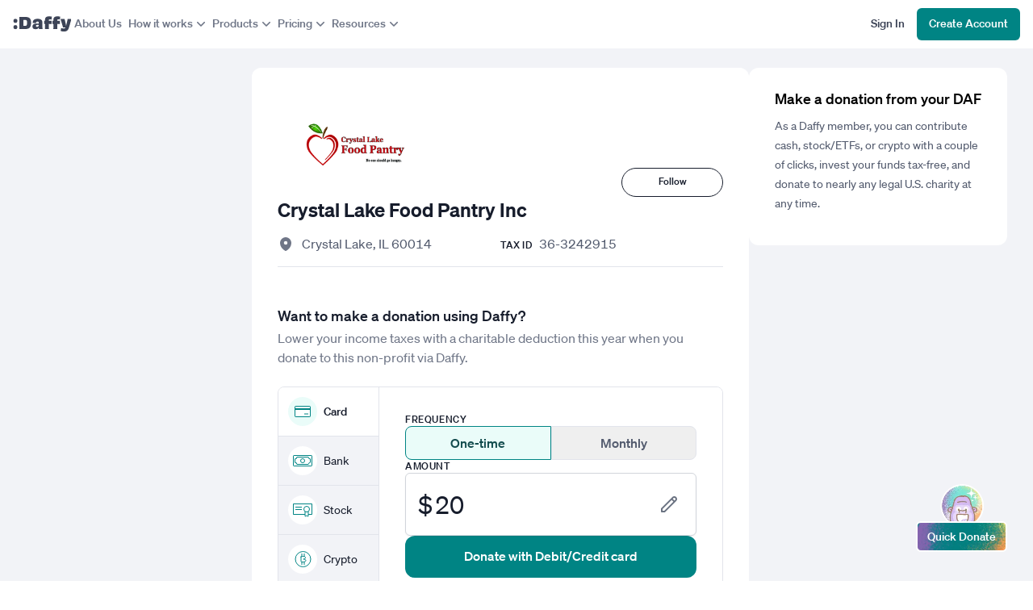

--- FILE ---
content_type: text/html; charset=utf-8
request_url: https://www.daffy.org/charities/363242915-crystal-lake-food-pantry-inc-crystal-lake-il
body_size: 10384
content:
<!DOCTYPE html><html lang="en" dir="ltr"><head><meta charSet="utf-8"/><meta name="viewport" content="width=device-width,initial-scale=1"/><link rel="shortcut icon" href="https://cdn.daffy.org/favicon.svg"/><title>Donate to Crystal Lake Food Pantry Inc (36-3242915) using Daffy</title><meta name="description" content="Donate cash, stock/ETFs or crypto to Crystal Lake Food Pantry Inc from Crystal Lake, IL (36-3242915) using Daffy. The Crystal Lake Food Pantry organizes volunteers who collect and distribute food to individuals and families in the Crystal Lake area who are in need."/><meta property="og:type" content="website"/><meta property="og:image" content="https://www.daffy.org/share/charity?ein=363242915"/><meta property="og:title" content="Donate to Crystal Lake Food Pantry Inc (36-3242915) using Daffy"/><meta property="og:description" content="Give more, save on taxes, and simplify your giving with Daffy’s modern DAF."/><meta property="og:url" content="http://www.daffy.org/charities/363242915-crystal-lake-food-pantry-inc-crystal-lake-il"/><meta name="twitter:card" content="summary_large_image"/><meta name="twitter:title" content="Donate to Crystal Lake Food Pantry Inc (36-3242915) using Daffy"/><meta name="twitter:description" content="Give more, save on taxes, and simplify your giving with Daffy’s modern DAF."/><meta name="twitter:site" content="@daffygiving"/><meta name="twitter:image" content="https://www.daffy.org/share/charity?ein=363242915"/><meta name="apple-itunes-app" content="app-id=1578035540"/><link rel="preload" href="https://logos.daffy.org/assets/363242915.png" as="image"/><meta/><script type="application/ld+json">{"@context":"https://schema.org","@graph":[{"@type":"LocalBusiness","name":"Crystal Lake Food Pantry Inc","image":"https://logos.daffy.org/assets/363242915.png","address":{"@type":"PostalAddress","addressLocality":"Crystal Lake","addressRegion":"IL"},"url":"https://www.daffy.org/charities/363242915-crystal-lake-food-pantry-inc-crystal-lake-il"}]}</script><link rel="preload" href="https://cdn.daffy.org/build/_assets/fonts-GKYSJHWD.css" as="style"/><link rel="preload" href="https://cdn.daffy.org/build/_assets/global-CZTM4CLY.css" as="style"/><link rel="preload" href="https://cdn.daffy.org/build/_assets/tailwind-HYIAQ756.css" as="style"/><link rel="stylesheet" href="https://cdn.daffy.org/build/_assets/global-CZTM4CLY.css"/><link rel="stylesheet" href="https://cdn.daffy.org/build/_assets/tailwind-HYIAQ756.css"/><link rel="preconnect" href="https://cdn.heapanalytics.com"/><link rel="apple-touch-icon" href="/apple-touch-icon/180.png"/><link rel="apple-touch-icon-precomposed" href="/apple-touch-icon/precompressed.png"/><link rel="apple-touch-icon" sizes="57x57" href="/apple-touch-icon/57.png"/><link rel="apple-touch-icon" sizes="60x60" href="/apple-touch-icon/60.png"/><link rel="apple-touch-icon" sizes="72x72" href="/apple-touch-icon/72.png"/><link rel="apple-touch-icon" sizes="76x76" href="/apple-touch-icon/76.png"/><link rel="apple-touch-icon" sizes="114x114" href="/apple-touch-icon/114.png"/><link rel="apple-touch-icon" sizes="120x120" href="/apple-touch-icon/120.png"/><link rel="apple-touch-icon" sizes="128x128" href="/apple-touch-icon/128.png"/><link rel="apple-touch-icon" sizes="144x144" href="/apple-touch-icon/144.png"/><link rel="apple-touch-icon" sizes="152x152" href="/apple-touch-icon/152.png"/><link rel="apple-touch-icon" sizes="167x167" href="/apple-touch-icon/167.png"/><link rel="apple-touch-icon" sizes="180x180" href="/apple-touch-icon/180.png"/><script src="/scripts/gtag-config.js?v2" defer="" async=""></script></head><body class="font-sans h-full min-h-screen min-h-screen-ios tabular-nums"><div class="contents scheme-dark"><div class="scheme-light v-stack items-stretch min-h-screen pb-6 bg-white"><div data-main-header="" class="w-full"><div class="max-w-screen-2xl w-full mx-auto"><header class="flex items-center justify-between lg:gap-5 w-full px-4 min-h-15"><a aria-label="Daffy" data-discover="true" class="" href="/"><img src="https://cdn.daffy.org/build/_assets/logo-CZZXXKEV.svg" alt="" width="72" height="20"/></a><nav aria-label="Primary site" class="hidden items-center gap-4 lg:flex"><a data-discover="true" class="text-sm leading-5 font-medium px-1 pt-2 pb-2.5 text-neutral-600" href="/about">About Us</a><button type="button" tabindex="0" aria-haspopup="true" aria-expanded="false" id="react-aria-:R9kl5:" data-react-aria-pressable="true" class="hover:cursor-pointer font-medium focus:outline focus:outline-2 focus:outline-offset-2 focus:ring-0 border-transparent rounded-md pt-2 pb-2.5 px-3.5 text-sm leading-5 bg-transparent focus:outline-accentTeal-600 flex items-center gap-1 pl-1 pr-0 border-0 text-neutral-600" data-rac=""><span>How it works</span><svg xmlns="http://www.w3.org/2000/svg" viewBox="0 0 20 20" fill="currentColor" aria-hidden="true" data-slot="icon" class="size-5 flex-none"><path fill-rule="evenodd" d="M5.22 8.22a.75.75 0 0 1 1.06 0L10 11.94l3.72-3.72a.75.75 0 1 1 1.06 1.06l-4.25 4.25a.75.75 0 0 1-1.06 0L5.22 9.28a.75.75 0 0 1 0-1.06Z" clip-rule="evenodd"></path></svg></button><button type="button" tabindex="0" aria-haspopup="true" aria-expanded="false" id="react-aria-:Rdkl5:" data-react-aria-pressable="true" class="hover:cursor-pointer font-medium focus:outline focus:outline-2 focus:outline-offset-2 focus:ring-0 border-transparent rounded-md pt-2 pb-2.5 px-3.5 text-sm leading-5 bg-transparent focus:outline-accentTeal-600 flex items-center gap-1 pl-1 pr-0 border-0 text-neutral-600" data-rac=""><span>Products</span><svg xmlns="http://www.w3.org/2000/svg" viewBox="0 0 20 20" fill="currentColor" aria-hidden="true" data-slot="icon" class="size-5 flex-none"><path fill-rule="evenodd" d="M5.22 8.22a.75.75 0 0 1 1.06 0L10 11.94l3.72-3.72a.75.75 0 1 1 1.06 1.06l-4.25 4.25a.75.75 0 0 1-1.06 0L5.22 9.28a.75.75 0 0 1 0-1.06Z" clip-rule="evenodd"></path></svg></button><button type="button" tabindex="0" aria-haspopup="true" aria-expanded="false" id="react-aria-:Rhkl5:" data-react-aria-pressable="true" class="hover:cursor-pointer font-medium focus:outline focus:outline-2 focus:outline-offset-2 focus:ring-0 border-transparent rounded-md pt-2 pb-2.5 px-3.5 text-sm leading-5 bg-transparent focus:outline-accentTeal-600 flex items-center gap-1 pl-1 pr-0 border-0 text-neutral-600" data-rac=""><span>Pricing</span><svg xmlns="http://www.w3.org/2000/svg" viewBox="0 0 20 20" fill="currentColor" aria-hidden="true" data-slot="icon" class="size-5 flex-none"><path fill-rule="evenodd" d="M5.22 8.22a.75.75 0 0 1 1.06 0L10 11.94l3.72-3.72a.75.75 0 1 1 1.06 1.06l-4.25 4.25a.75.75 0 0 1-1.06 0L5.22 9.28a.75.75 0 0 1 0-1.06Z" clip-rule="evenodd"></path></svg></button><button type="button" tabindex="0" aria-haspopup="true" aria-expanded="false" id="react-aria-:Rlkl5:" data-react-aria-pressable="true" class="hover:cursor-pointer font-medium focus:outline focus:outline-2 focus:outline-offset-2 focus:ring-0 border-transparent rounded-md pt-2 pb-2.5 px-3.5 text-sm leading-5 bg-transparent focus:outline-accentTeal-600 flex items-center gap-1 pl-1 pr-0 border-0 text-neutral-600" data-rac=""><span>Resources</span><svg xmlns="http://www.w3.org/2000/svg" viewBox="0 0 20 20" fill="currentColor" aria-hidden="true" data-slot="icon" class="size-5 flex-none"><path fill-rule="evenodd" d="M5.22 8.22a.75.75 0 0 1 1.06 0L10 11.94l3.72-3.72a.75.75 0 1 1 1.06 1.06l-4.25 4.25a.75.75 0 0 1-1.06 0L5.22 9.28a.75.75 0 0 1 0-1.06Z" clip-rule="evenodd"></path></svg></button></nav><div class="flex-grow"></div><div class="flex items-center gap-4 py-2.5 -ss:hidden"><a href="/login" tabindex="0" data-react-aria-pressable="true" data-discover="true" class="hover:cursor-pointer font-medium border border-transparent focus:ring-0 focus-visible:ring-0 rounded-md pt-2 pb-2.5 px-3.5 text-sm leading-5 bg-transparent text-neutral-800 focus:outline-accentTeal-600 focus:outline focus:outline-2 focus:outline-offset-2"><span class="whitespace-nowrap">Sign In</span></a><a href="/signup" tabindex="0" data-react-aria-pressable="true" data-discover="true" class="hover:cursor-pointer font-medium border border-transparent focus:ring-0 focus-visible:ring-0 rounded-md pt-2 pb-2.5 px-3.5 text-sm leading-5 bg-accentTeal-600 text-white hover:bg-accentTeal-700 focus:outline-accentTeal-600 focus:outline focus:outline-2 focus:outline-offset-2"><span class="whitespace-nowrap">Create Account</span></a><button type="button" tabindex="0" aria-haspopup="true" aria-expanded="false" id="react-aria-:R1mkl5:" data-react-aria-pressable="true" aria-label="menu" class="p-[9px] pr-0 lg:hidden" data-rac=""><svg xmlns="http://www.w3.org/2000/svg" viewBox="0 0 20 20" fill="currentColor" aria-hidden="true" data-slot="icon" class="size-5 text-[#0F172A] flex-shrink-0"><path fill-rule="evenodd" d="M2 4.75A.75.75 0 0 1 2.75 4h14.5a.75.75 0 0 1 0 1.5H2.75A.75.75 0 0 1 2 4.75ZM2 10a.75.75 0 0 1 .75-.75h14.5a.75.75 0 0 1 0 1.5H2.75A.75.75 0 0 1 2 10Zm0 5.25a.75.75 0 0 1 .75-.75h14.5a.75.75 0 0 1 0 1.5H2.75a.75.75 0 0 1-.75-.75Z" clip-rule="evenodd"></path></svg></button></div><div class="flex items-center gap-0 py-2 ss:hidden"><a href="/login" tabindex="0" data-react-aria-pressable="true" data-discover="true" class="hover:cursor-pointer font-medium border border-transparent focus:ring-0 focus-visible:ring-0 rounded-md pt-2 pb-2.5 px-3 text-sm leading-4 bg-transparent text-neutral-800 focus:outline-accentTeal-600 focus:outline focus:outline-2 focus:outline-offset-2"><span class="whitespace-nowrap">Sign In</span></a><a href="/signup" tabindex="0" data-react-aria-pressable="true" data-discover="true" class="hover:cursor-pointer font-medium border border-transparent focus:ring-0 focus-visible:ring-0 rounded-md pt-2 pb-2.5 px-3 text-sm leading-4 bg-accentTeal-600 text-white hover:bg-accentTeal-700 focus:outline-accentTeal-600 focus:outline focus:outline-2 focus:outline-offset-2"><span class="whitespace-nowrap">Create Account</span></a><button type="button" tabindex="0" aria-haspopup="true" aria-expanded="false" id="react-aria-:R1qkl5:" data-react-aria-pressable="true" aria-label="menu" class="p-[9px] pr-0 lg:hidden" data-rac=""><svg xmlns="http://www.w3.org/2000/svg" viewBox="0 0 20 20" fill="currentColor" aria-hidden="true" data-slot="icon" class="size-5 text-[#0F172A] flex-shrink-0"><path fill-rule="evenodd" d="M2 4.75A.75.75 0 0 1 2.75 4h14.5a.75.75 0 0 1 0 1.5H2.75A.75.75 0 0 1 2 4.75ZM2 10a.75.75 0 0 1 .75-.75h14.5a.75.75 0 0 1 0 1.5H2.75A.75.75 0 0 1 2 10Zm0 5.25a.75.75 0 0 1 .75-.75h14.5a.75.75 0 0 1 0 1.5H2.75a.75.75 0 0 1-.75-.75Z" clip-rule="evenodd"></path></svg></button></div></header></div></div><div class="scheme-light"><section class="scheme-light w-full bg-neutral-100" aria-labelledby="react-aria-:Rml5:"><div class="lg:px-5 xl:px-8 1.5xl:px-0 max-w-screen-xl mx-auto lg:gap-x-4 xl:gap-x-6 flex -lg:flex-col"><aside class="flex-shrink-0 w-full max-w-[280px] py-6 -xl:hidden"></aside><main class="flex-grow bg-white lg:mt-6 lg:mb-20 lg:rounded-xl lg:overflow-hidden"><section class="flex-grow bg-neutral-100 space-y-3 sm:space-y-4 md:space-y-8 lg:space-y-12 sm:bg-white sm:px-8 sm:py-8 rounded-b-lg" aria-labelledby="react-aria-:Raml5:"><div class="v-stack gap-5 bg-white"><header class="relative sm:mb-16"><div class="w-full h-40 sm:h-16"></div><div class="absolute w-full v-stack sm:flex-row items-center justify-center sm:justify-between sm:items-end inset-0 sm:bottom-0 sm:-mb-16"><img src="https://logos.daffy.org/assets/363242915.png" alt="" class="ml-0 sm:ml-8 w-24 h-24 sm:w-32 sm:h-32 rounded-md ring-4 ring-white bg-white object-cover"/><h2 id="react-aria-:Raml5:" class="sm:hidden text-neutral-900 text-xl leading-7 font-semibold mt-2 text-center">Crystal Lake Food Pantry Inc</h2><div class="hidden sm:flex"><form method="post" action="/charities/363242915-crystal-lake-food-pantry-inc-crystal-lake-il" class="w-[126px]"><input type="hidden" name="charityId" value="5056437"/><input type="hidden" name="action" value="like"/><button type="submit" class="relative leading-5 font-medium text-center select-none tabular-nums border pt-1.5 pb-2 px-4 text-xs leading-4 border-neutral-900 text-neutral-900 bg-transparent rounded-full w-full block border-current"><span class="">Follow</span></button></form></div></div></header><section class="bg-white sm:border-b border-neutral-300 px-5 sm:px-0"><h1 id="react-aria-:Raml5:" class="hidden sm:block text-2xl text-neutral-900 leading-8 font-semibold">Crystal Lake Food Pantry Inc</h1><div class="grid sm:grid-cols-2 justify-between mt-4 pb-4"><div class="flex-1 flex items-start text-neutral-700 text-base leading-5"><span class="md:mr-[10px] text-neutral-600"><svg xmlns="http://www.w3.org/2000/svg" viewBox="0 0 20 20" fill="currentColor" aria-hidden="true" data-slot="icon" width="20" height="20"><path fill-rule="evenodd" d="m9.69 18.933.003.001C9.89 19.02 10 19 10 19s.11.02.308-.066l.002-.001.006-.003.018-.008a5.741 5.741 0 0 0 .281-.14c.186-.096.446-.24.757-.433.62-.384 1.445-.966 2.274-1.765C15.302 14.988 17 12.493 17 9A7 7 0 1 0 3 9c0 3.492 1.698 5.988 3.355 7.584a13.731 13.731 0 0 0 2.273 1.765 11.842 11.842 0 0 0 .976.544l.062.029.018.008.006.003ZM10 11.25a2.25 2.25 0 1 0 0-4.5 2.25 2.25 0 0 0 0 4.5Z" clip-rule="evenodd"></path></svg></span>Crystal Lake<!-- -->, <!-- -->IL<!-- --> <!-- -->60014</div><div class="h-stack items-baseline sm:pt-0 pt-2"><span class="text-neutral-900 uppercase text-xs leading-5 font-medium tracking-wider mr-2">Tax ID</span><span class="text-neutral-700 leading-5 col-span-2">36-3242915</span></div></div></section></div><div class="v-stack gap-8"><section class="bg-white px-0" aria-labelledby="react-aria-:Raqml5:"><h3 id="react-aria-:Raqml5:" class="text-neutral-900 text-lg leading-6 font-medium px-5 sm:px-0">Want to make a donation using Daffy?</h3><p class="text-neutral-600 leading-6 pt-1 pb-6 px-5 sm:px-0">Lower your income taxes with a charitable deduction this year when you donate to this non-profit via Daffy.</p><div class="sm:flex sm:rounded-lg sm:border border-neutral-300 overflow-hidden" id="payment"><p class="sm:hidden text-neutral-900 text-xs px-5 sm:px-0 leading-4 mb-2 font-medium tracking-wider uppercase">Payment method</p><ul class="flex sm:flex-col space-x-2 sm:space-x-0 pb-4 sm:pb-0 px-5 sm:px-0 overflow-auto sm:divide-y sm:divide-neutral-300 sm:border-r sm:border-neutral-300 sm:bg-neutral-100 overscroll-x-contain"><li class="flex items-center justify-center"><a class="flex items-center space-x-2 sm:w-[124px] h-[52px] sm:h-[60px] px-3 py-4 border sm:border-0 rounded-lg sm:rounded-none bg-accentTeal-50 sm:bg-white border-accentTeal-600" data-discover="true" href="/charities/363242915-crystal-lake-food-pantry-inc-crystal-lake-il"><div class="text-accentTeal-600 flex-shrink-0 rounded-full h-9 w-9 flex items-center justify-center sm:bg-accentTeal-50 bg-white"><svg xmlns="http://www.w3.org/2000/svg" class="w-5 h-3.5" width="1em" height="1em" fill="none" viewBox="0 0 20 14"><path d="M18.9.5H1.1C.8.5.5.8.5 1.1v11.8c0 .3.3.6.6.6h17.8c.3 0 .6-.3.6-.6V1.1c0-.3-.3-.6-.6-.6Z" fill="#fff" stroke="currentColor"></path><path d="M1 4h18" stroke="currentColor" stroke-width="2"></path><path d="M12 10h5" stroke="currentColor"></path></svg></div><div class="text-neutral-900 text-sm leading-5 font-medium">Card</div></a></li><li class="flex items-center justify-center"><a class="flex items-center space-x-2 sm:w-[124px] h-[52px] sm:h-[60px] px-3 py-4 border sm:border-0 rounded-lg sm:rounded-none border-neutral-400" data-discover="true" href="/charities/363242915-crystal-lake-food-pantry-inc-crystal-lake-il"><div class="text-accentTeal-600 flex-shrink-0 rounded-full h-9 w-9 flex items-center justify-center sm:bg-white bg-accentTeal-50"><svg xmlns="http://www.w3.org/2000/svg" fill="#fff" class="w-6 h-3.5" width="1em" height="1em"><path d="M22.9.5H1.1C.8.5.5.8.5 1.1v11.8c0 .3.3.6.6.6h21.8c.3 0 .6-.3.6-.6V1.1c0-.3-.3-.6-.6-.6Z" stroke="currentColor"></path><mask id="a" maskUnits="userSpaceOnUse" x="2" y="2" width="20" height="10" fill="#000"><path fill="#fff" d="M2 2h20v10H2z"></path><path d="M3 5.3A3 3 0 0 0 5.4 3l.1-.1h13.2A3 3 0 0 0 21 5.3l.1.1v3.4a3 3 0 0 0-2.3 2.2l-.1.1H5.4A3 3 0 0 0 3 8.7L3 8.7V5.3Z"></path></mask><path d="m3 8.8-.1 1 .2-1Zm2.3 2.1 1-.2-1 .2Zm13.4 0-1-.2 1 .2Zm2.2-2.1.2 1-.2-1Zm0-3.6.2-1-.2 1Zm-2.2-2.1-1 .2 1-.2ZM3 5.2l-.2-1 .2 1Zm.2 1a4 4 0 0 0 3-2.9l-2-.5A2 2 0 0 1 3 4.2l.4 2ZM18.6 2H5.4v2h13.2V2Zm-.9 1.3a4 4 0 0 0 3 2.9l.4-2a2 2 0 0 1-1.5-1.4l-1.9.5ZM22 8.7V5.3h-2v3.4h2Zm-2.4 2.5a2 2 0 0 1 1.5-1.4l-.4-2a4 4 0 0 0-3 2.9l2 .5ZM5.4 12h13.2v-2H5.4v2Zm.9-1.3a4 4 0 0 0-3-2.9l-.4 2a2 2 0 0 1 1.5 1.4l1.9-.5ZM2 5.3v3.4h2V5.3H2Zm1.3 2.5c.4.1.7.5.7.9H2c0 .5.4 1 .9 1l.4-1.9ZM5.4 10c.5 0 .8.3.9.7l-2 .5c.2.4.6.8 1.1.8v-2Zm12.3.7c.1-.4.4-.7.9-.7v2c.5 0 1-.4 1-.8l-1.9-.5Zm2.3-2c0-.4.3-.8.7-.9l.4 2c.5-.1.9-.6.9-1.1h-2Zm.7-2.5a.9.9 0 0 1-.7-.9h2c0-.5-.4-1-.9-1l-.4 1.9ZM18.6 4a.9.9 0 0 1-.9-.7l2-.5c-.2-.4-.6-.8-1.1-.8v2ZM6.3 3.3c-.1.4-.4.7-.9.7V2c-.5 0-1 .4-1 .8l1.9.5Zm-3.4 1c-.5 0-.9.5-.9 1h2c0 .4-.3.8-.7.9l-.4-2Z" fill="currentColor" mask="url(#a)"></path><circle cx="12" cy="7" r="2.5" stroke="currentColor"></circle></svg></div><div class="text-neutral-900 text-sm leading-5">Bank</div></a></li><li class="flex items-center justify-center"><a class="flex items-center space-x-2 sm:w-[124px] h-[52px] sm:h-[60px] px-3 py-4 border sm:border-0 rounded-lg sm:rounded-none border-neutral-400" data-discover="true" href="/signup"><div class="text-accentTeal-600 flex-shrink-0 rounded-full h-9 w-9 flex items-center justify-center sm:bg-white bg-accentTeal-50"><svg viewBox="0 0 24 17" fill="none" xmlns="http://www.w3.org/2000/svg" class="w-6 h-[17px]" width="1em" height="1em"><path d="M22.9 1H1.1C1.04477 1 1 1.04477 1 1.1V12.9C1 12.9552 1.04477 13 1.1 13H22.9C22.9552 13 23 12.9552 23 12.9V1.1C23 1.04477 22.9552 1 22.9 1Z" fill="#fff"></path><rect x="3" y="4" width="8" height="1" rx="0.1" fill="currentColor"></rect><rect x="3" y="7" width="8" height="1" rx="0.1" fill="currentColor"></rect><path fill-rule="evenodd" clip-rule="evenodd" d="M22.9 0H1.1C0.492479 0 0 0.492495 0 1.1V12.9C0 13.5075 0.492485 14 1.1 14H15V13H1.1C1.04477 13 1 12.9552 1 12.9V1.1C1 1.04477 1.04477 1 1.1 1H22.9C22.9552 1 23 1.04477 23 1.1V12.9C23 12.9552 22.9552 13 22.9 13H19V14H22.9C23.5075 14 24 13.5075 24 12.9V1.1C24 0.492487 23.5075 0 22.9 0Z" fill="currentColor"></path><path d="M15 15.8382V10.1C15 10.0448 15.0448 10 15.1 10H18.9C18.9552 10 19 10.0448 19 10.1V15.8382C19 15.9125 18.9218 15.9609 18.8553 15.9276L17.0447 15.0223C17.0166 15.0083 16.9834 15.0083 16.9553 15.0223L15.1447 15.9276C15.0782 15.9609 15 15.9125 15 15.8382Z" fill="#fff" stroke="currentColor" stroke-linejoin="round"></path><circle cx="17" cy="7" r="3.5" fill="#fff" stroke="currentColor"></circle></svg></div><div class="text-neutral-900 text-sm leading-5">Stock</div></a></li><li class="flex items-center justify-center"><a class="flex items-center space-x-2 sm:w-[124px] h-[52px] sm:h-[60px] px-3 py-4 border sm:border-0 rounded-lg sm:rounded-none border-neutral-400" data-discover="true" href="/signup"><div class="text-accentTeal-600 flex-shrink-0 rounded-full h-9 w-9 flex items-center justify-center sm:bg-white bg-accentTeal-50"><svg xmlns="http://www.w3.org/2000/svg" fill="#fff" viewBox="0 0 21 20" class="w-[21px] h-5" width="1em" height="1em"><rect x="12.5" y="3" width="4" height="1" rx="0.1" transform="rotate(90 12.5 3)" fill="currentColor" id="one"></rect><rect x="9.5" y="3" width="4" height="1" rx="0.1" transform="rotate(90 9.5 3)" fill="currentColor" id="two"></rect><rect x="12.5" y="13" width="4" height="1" rx="0.1" transform="rotate(90 12.5 13)" fill="currentColor" id="three"></rect><rect x="9.5" y="13" width="4" height="1" rx="0.1" transform="rotate(90 9.5 13)" fill="currentColor" id="four"></rect><circle cx="10.5" cy="10" r="9.5" stroke="currentColor"></circle><use id="use" xlink:href="#one"></use><use id="use" xlink:href="#two"></use><use id="use" xlink:href="#three"></use><use id="use" xlink:href="#four"></use><path d="M8 7.1V12.8723C8 13.1931 8.25441 13.4653 8.58654 13.4724C8.71215 13.4751 8.84884 13.4791 8.9941 13.4833C9.79204 13.5066 10.8486 13.5375 11.7486 13.4001C12.2807 13.3188 12.8195 13.1713 13.2363 12.8856C13.68 12.5815 13.978 12.1224 13.978 11.5C13.978 11.0884 13.7049 10.8085 13.4521 10.6384C13.1922 10.4637 12.8498 10.3302 12.4779 10.2226C12.0453 10.0975 11.5252 9.99441 10.9525 9.90905C11.4005 9.83267 11.8065 9.74544 12.149 9.64539C12.4746 9.55027 12.7766 9.43423 13.0074 9.28471C13.2229 9.14516 13.5 8.89293 13.5 8.5C13.5 8.08148 13.4331 7.6826 13.2049 7.35191C12.9703 7.01204 12.6199 6.82158 12.2174 6.70879C11.823 6.59827 11.332 6.54924 10.7517 6.52491C10.1664 6.50036 9.45255 6.5 8.60156 6.5C8.28028 6.5 8 6.75865 8 7.1Z" stroke="currentColor" stroke-linecap="round"></path></svg></div><div class="text-neutral-900 text-sm leading-5">Crypto</div></a></li><li class="flex items-center justify-center"><a class="flex items-center space-x-2 sm:w-[124px] h-[52px] sm:h-[60px] px-3 py-4 border sm:border-0 rounded-lg sm:rounded-none border-neutral-400" data-discover="true" href="/signup"><div class="text-accentTeal-600 flex-shrink-0 rounded-full h-9 w-9 flex items-center justify-center sm:bg-white bg-accentTeal-50"><svg xmlns="http://www.w3.org/2000/svg" fill="none" viewBox="0 0 18 18" class="w-4.5 h-4.5" width="1em" height="1em"><path d="M10.5 2.9737H3.1C2.76863 2.9737 2.5 3.24233 2.5 3.5737V5.90002C2.5 6.23139 2.76863 6.50002 3.1 6.50002H10.5V8.32771C10.5 8.82061 11.0614 9.10325 11.4573 8.80968L16.3006 5.21884C16.6241 4.97897 16.6241 4.49476 16.3006 4.25488L11.4573 0.664037C11.0614 0.370474 10.5 0.653115 10.5 1.14602V2.9737Z" fill="white" stroke="currentColor"></path><path d="M7.5 16.854L7.5 15.0263L14.9 15.0263C15.2314 15.0263 15.5 14.7577 15.5 14.4263L15.5 12.1C15.5 11.7686 15.2314 11.5 14.9 11.5L7.5 11.5L7.5 9.67229C7.5 9.17939 6.9386 8.89675 6.54265 9.19032L1.69947 12.7812C1.37594 13.021 1.37594 13.5052 1.69947 13.7451L6.54265 17.336C6.9386 17.6295 7.5 17.3469 7.5 16.854Z" fill="white" stroke="currentColor"></path></svg></div><div class="text-neutral-900 text-sm leading-5">DAF</div></a></li></ul><form method="get" action="/checkout/login" class="v-stack gap-8 bg-white flex-1 sm:pb-8 pt-6 sm:pt-8 px-5 sm:px-8" data-discover="true"><input type="hidden" name="charity" value="363242915"/><input type="hidden" name="paymentMethod" value="card"/><input type="hidden" name="shareInfo" value="on"/><div class="v-stack gap-2"><p class="text-neutral-900 text-xs leading-4 font-medium tracking-wider uppercase">Frequency</p><div class="text-center flex items-center"><input type="hidden" name="frequency" value="one-time"/><button type="button" class="leading-6 flex-1 rounded-lg flex p-2 border items-center justify-center font-medium text-accentTeal-900 bg-accentTeal-50 border-accentTeal-600 rounded-r-none">One-time</button><button type="button" class="leading-6 flex-1 rounded-lg flex p-2 border items-center justify-center font-medium rounded-l-none text-neutral-700 border-neutral-300">Monthly</button></div></div><div class="v-stack gap-2"><p class="text-neutral-900 text-xs leading-4 font-medium tracking-wider uppercase">Amount</p><div class="v-stack gap-2"><div class="relative flex items-center justify-start"><div class="absolute inset-y-0 left-0 pl-4 flex items-center pointer-events-none select-none right-0"><span class="text-3xl text-neutral-900">$</span><span class="sr-only" id="react-aria-:Rbdlaqml5:">Currency USD</span></div><input type="number" placeholder="0.00" step="any" inputMode="decimal" name="amount" required="" min="20" max="1000000" id="react-aria-:R3dlaqml5:" aria-describedby="react-aria-:R3dlaqml5H1: react-aria-:Rbdlaqml5:" list="react-aria-:R3dlaqml5H2:" class="w-full font-normal tabular-nums light:bg-white dark:bg-neutral-300 placeholder-shown:text-neutral-600 border border-gray-300 rounded-md shadow-sm focus:outline-none focus:ring-1 focus:ring-accentTeal-600 focus:border-accentTeal-600 actually-invalid:border-failure-900 actually-invalid:ring-failure-900 text-transparent disabled:text-transparent text-3xl leading-9 pl-9 py-5 pr-16" value="20"/><div class="absolute inset-y-0 right-0 flex items-center pointer-events-none pr-6"><svg width="20" height="22" viewBox="0 0 20 22" fill="none" class="text-neutral-quaternary"><path d="M18.2677 2.71441L18.9748 2.0073V2.0073L18.2677 2.71441ZM4.5 20.0177V21.0177C4.76522 21.0177 5.01957 20.9123 5.20711 20.7248L4.5 20.0177ZM1 20.0177H0C0 20.5699 0.447715 21.0177 1 21.0177L1 20.0177ZM1 16.4466L0.292893 15.7395C0.105357 15.927 0 16.1814 0 16.4466H1ZM15.4393 3.42152C16.0251 2.83573 16.9748 2.83573 17.5606 3.42152L18.9748 2.0073C17.608 0.640469 15.3919 0.640469 14.0251 2.0073L15.4393 3.42152ZM17.5606 3.42152C18.1464 4.0073 18.1464 4.95705 17.5606 5.54284L18.9748 6.95705C20.3417 5.59022 20.3417 3.37414 18.9748 2.0073L17.5606 3.42152ZM17.5606 5.54284L3.79289 19.3105L5.20711 20.7248L18.9748 6.95705L17.5606 5.54284ZM4.5 19.0177H1V21.0177H4.5V19.0177ZM14.0251 2.0073L0.292893 15.7395L1.70711 17.1537L15.4393 3.42152L14.0251 2.0073ZM0 16.4466V20.0177H2V16.4466H0ZM12.5251 4.92152L16.0606 8.45705L17.4748 7.04284L13.9393 3.5073L12.5251 4.92152Z" fill="currentColor"></path></svg></div><div class="absolute left-[1px] flex pointer-events-none text-neutral-900 text-3xl leading-9 pl-9 py-5">20</div></div></div></div><button type="submit" tabindex="0" data-react-aria-pressable="true" class="hover:cursor-pointer font-medium focus:outline focus:outline-2 focus:outline-offset-2 focus:ring-0 border border-transparent rounded-xl pt-3 pb-3.5 px-6 text-base leading-6 bg-accentTeal-600 text-white hover:bg-accentTeal-700 focus:outline-accentTeal-600" data-rac="" id="react-aria-:Rflaqml5:"><span data-element="donate-main-cta">Donate with Debit/Credit card</span></button></form></div><div class="px-5 sm:px-0 mt-4"><p class="text-sm text-neutral-600">Daffy covers the bank/ACH transaction fees so 100% of your donation goes to your favorite charities. Daffy also waives fees for your first credit or debit card donation up to $1,000. After that, there is a 2.9% surcharge to cover fees charged by payment processors.</p></div><div class="px-5 sm:px-0 mt-4"><header class="sm:text-center text-sm"><h3 id="react-aria-:Raqml5:" class="tracking-tight text-gray-500">Do you work for <span class="font-medium">Crystal Lake Food Pantry Inc</span>? <a target="_blank" rel="noreferrer" class="underline cursor-pointer" href="https://help.daffy.org/en/collections/3586650-for-charities">Learn more here.</a></h3></header></div></section><p class="text-neutral-600 text-xs leading-5 px-5">By donating on this page you are making an irrevocable contribution to Daffy Charitable Fund, a 501(c)(3) public charity, and a subsequent donation recommendation to the charity listed above, subject to our <a data-discover="true" class="underline" href="/legal/agreement" target="_blank">Member Agreement</a>. Contributions are generally eligible for a charitable tax-deduction and a yearly consolidated receipt will be provided by Daffy. Processing fees may be applied and will reduce the value available to send to the end charity. The recipient organizations have not provided permission for this listing and have not reviewed the content.<br/>
                Donations to organizations are distributed as soon as the donation is approved and the funds are available. In the rare event that Daffy is unable to fulfill the donation request to this charity, you will be notified and given the opportunity to choose another charity. This may occur if the charity is unresponsive or if the charity is no longer in good standing with regulatory authorities.</p></div><div class="v-stack gap-6 bg-white divide-y divide-neutral-300 px-5 sm:px-0 -sm:pt-8"><h2 id="react-aria-:Raml5:" class="text-xl sm:text-2xl leading-7 font-medium text-neutral-900">More about this organization</h2><div class="pt-4"><div class="v-stack gap-1"><h2 id="react-aria-:Raml5:" class="text-neutral-900 text-xs leading-5 font-medium tracking-wider uppercase">Mission</h2><div class="text-neutral-600 text-base sm:text-lg whitespace-pre-line [&amp;&gt;p]:pt-3 [&amp;&gt;p:first-child]:pt-0"><p>The Crystal Lake Food Pantry organizes volunteers who collect and distribute food and supplies to individuals and families in the Crystal Lake and surrounding areas who are in need.</p></div></div></div><div class="pt-4"><div class="v-stack gap-1"><h2 id="react-aria-:Raml5:" class="text-neutral-900 text-xs leading-5 font-medium tracking-wider uppercase">About</h2><div class="text-neutral-600 text-base sm:text-lg whitespace-pre-line [&amp;&gt;p]:pt-3 [&amp;&gt;p:first-child]:pt-0"><p>The Crystal Lake Food Pantry organizes volunteers who collect and distribute food to individuals and families in the Crystal Lake area who are in need.</p></div></div></div><div class="pt-4 grid grid-cols-2 sm:grid-cols-3 gap-2"><div class="pt-3 sm:pt-0"><p class="text-neutral-900 uppercase text-xs leading-5 font-medium tracking-wider mb-1">Revenue</p><p class="text-neutral-700 leading-6">$2,547,372</p></div><div class="pt-3 sm:pt-0"><p class="text-neutral-900 uppercase text-xs leading-5 font-medium tracking-wider mb-1">Expenses</p><p class="text-neutral-700 leading-6">$2,545,953</p></div><div class="pt-3 sm:pt-0"><div class="col-span-2 sm:col-span-1 pb-4 sm:pb-0"><p class="text-neutral-900 uppercase text-xs leading-5 font-medium tracking-wider mb-1">Website</p><p class="text-neutral-700 leading-6 truncate"><a target="_blank" rel="noreferrer" class="truncate" href="https://clfoodpantry.org">clfoodpantry.org</a></p></div></div></div></div></section></main><aside class="flex-shrink-0 w-full -sm:grid flex sm:flex-col lg:max-w-[320px] -md:px-5 md~lg:px-8 gap-y-6 md~lg:grid md~lg:grid-cols-2 md~lg:gap-x-5 md~lg:pb-12 md~lg:items-start py-6"><section class="hidden lg:flex bg-white rounded-xl pt-6 pl-8 pr-8 pb-10 space-y-5 flex-col items-center" aria-labelledby="react-aria-:R1eml5:"><div class="space-y-2 max-w-[297px]"><h2 id="react-aria-:R1eml5:" class="text-lg font-medium">Make a donation from your DAF</h2><p class="text-sm leading-6 font-normal text-neutral-700">As a Daffy member, you can contribute cash, stock/ETFs, or crypto with a couple of clicks, invest your funds tax-free, and donate to nearly any legal U.S. charity at any time.</p></div></section></aside></div></section><footer class="block sm:hidden w-full fixed bottom-0 left-0 right-0 bg-neutral-900 mt-4 z-[5]"><div class="v-stack p-5 gap-y-4 text-center"><a href="/donate?charity=5056437" rel="nofollow" tabindex="0" data-react-aria-pressable="true" data-discover="true" class="hover:cursor-pointer font-medium border border-transparent focus:ring-0 focus-visible:ring-0 rounded-md pt-2 pb-2.5 px-4 text-base leading-6 bg-white text-neutral-800 hover:bg-neutral-50 focus:outline-accentTeal-600 focus:outline focus:outline-2 focus:outline-offset-2">Donate</a></div></footer><div class="fixed v-stack justify-end sm:bottom-9 right-8 w-[109px] sm:w-[113px] h-[76px] sm:h-20 isolate bottom-38"><a class="flex items-center justify-center h-[34px] sm:h-[38px] w-full text-white bg-teal-800 border-2 border-white rounded-md text-sm leading-4 font-medium bg-no-repeat bg-center bg-cover" style="background-image:url(https://cdn.daffy.org/build/_assets/gorilla-button-bg-T6WIW36L.webp)" data-discover="true" href="/quick-donate?query=Donate+to+Crystal+Lake+Food+Pantry+Inc+%2836-3242915%29.">Quick Donate<div class="absolute top-0 left-1/2 -translate-x-1/2 size-[52px] sm:size-[54px] -z-10"><img src="https://cdn.daffy.org/build/_assets/gorilla-round-WXI2SHIL.webp" alt="" class="size-full motion-safe:animate-float" loading="lazy"/></div></a></div></div><div class="max-w-screen-2xl w-full mx-auto pt-6"><div class="flex-grow"></div><div class="divide-y divide-neutral-300 px-4 border-t border-neutral-300"><nav class="flex flex-wrap justify-center py-5 px-4 max-w-screen-xl mx-auto" aria-label="Footer"><div class="px-5 py-2"><a data-discover="true" class="text-base text-neutral-700 hover:text-neutral-900" href="/?show">Daffy</a></div><div class="px-5 py-2"><a data-discover="true" class="text-base text-neutral-700 hover:text-neutral-900" href="/about">About</a></div><div class="px-5 py-2"><a data-discover="true" class="text-base text-neutral-700 hover:text-neutral-900" href="/membership">Membership</a></div><div class="px-5 py-2"><a data-discover="true" class="text-base text-neutral-700 hover:text-neutral-900" href="/family">Family</a></div><div class="px-5 py-2"><a data-discover="true" class="text-base text-neutral-700 hover:text-neutral-900" href="/portfolios">Invest</a></div><div class="px-5 py-2"><a data-discover="true" class="text-base text-neutral-700 hover:text-neutral-900" href="/faq">FAQ</a></div><div class="px-5 py-2"><a data-discover="true" class="text-base text-neutral-700 hover:text-neutral-900" href="/careers">Careers</a></div><div class="px-5 py-2"><a data-discover="true" class="text-base text-neutral-700 hover:text-neutral-900" href="/resources">Resources</a></div></nav><footer id="footer" class="pb-12 max-w-screen-xl mx-auto divide-y divide-neutral-300"><div class="v-stack md:grid md:grid-cols-2 xl:grid-cols-3 gap-x-8"><section id="footer-social" class="text-neutral-700 text-center xl:text-left py-8 space-y-8 order-1"><figure class="hidden xl:block"><img src="https://cdn.daffy.org/build/_assets/isotype-EYP45MR5.svg" alt=":Daffy" width="32" height="32"/></figure><div><p class="text-base font-display font-semibold">Daffy</p><p class="text-sm font-display font-normal">The Donor-Advised Fund For You<span class="font-sans">®</span></p></div><ul class="flex gap-x-6 justify-center xl:justify-start items-center"><li><a data-discover="true" class="" href="/social/linkedin"><img src="https://cdn.daffy.org/build/_assets/linkedin-LCYQDTCY.svg" alt="LinkedIn" width="18" height="18"/></a></li><li><a data-discover="true" class="" href="/social/instagram"><img src="https://cdn.daffy.org/build/_assets/instagram-TO45KEJM.svg" alt="Instagram" width="20" height="20"/></a></li><li><a data-discover="true" class="" href="/social/twitter"><img src="https://cdn.daffy.org/build/_assets/x-XIHEBGOF.svg" alt="X" width="20" height="17"/></a></li><li><a data-discover="true" class="" href="/social/facebook"><img src="https://cdn.daffy.org/build/_assets/facebook-ATPV3JYL.svg" alt="Facebook" width="20" height="20"/></a></li><li><a data-discover="true" class="" href="/social/youtube"><img src="https://cdn.daffy.org/build/_assets/youtube-6YPGZKP5.svg" alt="YouTube" width="20" height="16"/></a></li></ul></section><section id="footer-support" class="gap-16 py-8 xl:text-center order-3 xl:order-3 md:col-span-2 xl:col-span-1 v-stack md:flex-row md:justify-evenly xl:justify-start xl:flex-col border-t border-neutral-secondary xl:border-t-0"><div class="gap-4 lg:gap-6 xl:text-center v-stack md:flex-row xl:flex-col items-center"><p class="text-neutral-tertiary text-base leading-5 uppercase tracking-wider">Have any questions?</p><a href="/contact" tabindex="0" data-react-aria-pressable="true" data-discover="true" class="hover:cursor-pointer font-medium border border-transparent focus:ring-0 focus-visible:ring-0 rounded-full pt-2 pb-2.5 px-3.5 text-sm leading-5 bg-neutral-900 text-white hover:bg-neutral-800 focus:outline-accentTeal-600 focus:outline focus:outline-2 focus:outline-offset-2">Contact Support</a></div><a href="/download" class="hidden md:inline-block"><img src="https://cdn.daffy.org/build/_assets/app-store-badge-QRVHS6GI.svg" alt="Download on the App Store" class="m-auto" width="119.69" height="40"/></a></section><section id="footer-legal" class="text-neutral-700 text-base py-8 space-y-4 order-2 xl:order-2 border-t border-neutral-300 md:border-t-0"><p>Daffy Charitable Fund is recognized as a tax-exempt public charity as described in Sections 501(c)(3), 509(a)(1), and 170(b)(1)(A)(vi) of the Internal Revenue Code. EIN: 86‑3177440.</p><address class="not-italic">221 Main Street, #2061<br/>Los Altos, CA 94023</address><p>For more detail, please refer to our<!-- --> <a data-discover="true" class="underline" href="/legal/privacy">privacy policy</a> <!-- -->and<!-- --> <a data-discover="true" class="underline" href="/legal/agreement">member agreement</a>.</p></section></div><section id="copyright" class="text-base text-neutral-700 text-center py-8"><p>© 2026 Daffy Charitable Fund™. All rights reserved.</p><p class="text-sm">Powered by Aside®</p></section></footer></div></div></div></div><script>((STORAGE_KEY, restoreKey) => {
    if (!window.history.state || !window.history.state.key) {
      let key = Math.random().toString(32).slice(2);
      window.history.replaceState({
        key
      }, "");
    }
    try {
      let positions = JSON.parse(sessionStorage.getItem(STORAGE_KEY) || "{}");
      let storedY = positions[restoreKey || window.history.state.key];
      if (typeof storedY === "number") {
        window.scrollTo(0, storedY);
      }
    } catch (error) {
      console.error(error);
      sessionStorage.removeItem(STORAGE_KEY);
    }
  })("positions", null)</script><link rel="stylesheet" href="https://cdn.daffy.org/build/_assets/fonts-GKYSJHWD.css" fetchpriority="low"/></body></html><!--$--><!--/$-->